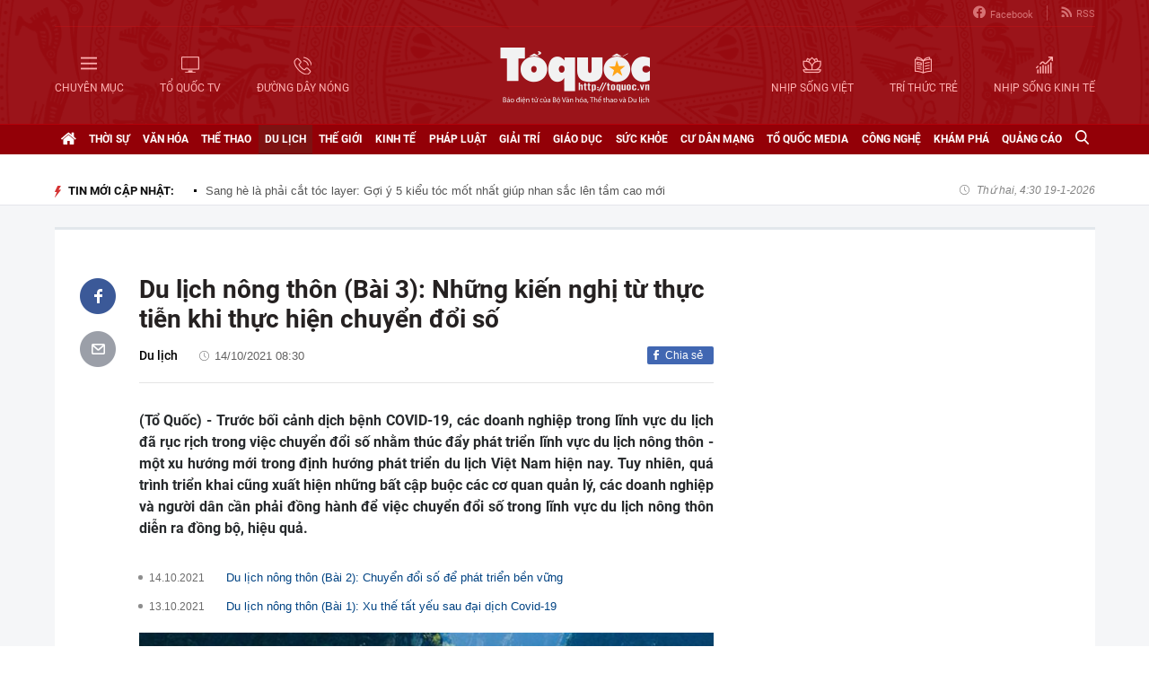

--- FILE ---
content_type: text/html; charset=utf-8
request_url: https://toquoc.vn/du-lich-nong-thon-bai-3-nhung-kien-nghi-tu-thuc-tien-khi-thuc-hien-chuyen-doi-so-20211013165944285.htm
body_size: 17764
content:

<!DOCTYPE html>
<html lang="vi" xmlns="http://www.w3.org/1999/xhtml">
<head>
    <meta charset="utf-8" />
    <meta http-equiv="Content-Type" content="text/html; charset=UTF-8" />
    <meta http-equiv="content-language" content="vi" />

    <title>Du lịch nông thôn (Bài 3): Những kiến nghị từ thực tiễn khi thực hiện chuyển đổi số </title>

    
<meta name="google-site-verification" content="F_oep10ZmzFIz8MKH7Lcehku3Qzm6DMdhXFR10IM-KE" />
<meta name="description" content="(Tổ Quốc) - Trước bối cảnh dịch bệnh COVID-19, các doanh nghiệp trong lĩnh vực du lịch đã rục rịch trong việc chuyển đổi số nhằm thúc đẩy phát triển lĩnh vực du lịch nông thôn - một xu hướng mới trong định hướng phát triển du lịch Việt Nam hiện nay. Tuy nhiên, quá trình triển khai cũng xuất hiện những bất cập buộc các cơ quan quản lý, các doanh nghiệp và người dân cần phải đồng hành để việc chuyển đổi số trong lĩnh vực du lịch nông thôn diễn ra đồng bộ, hiệu quả." />
	<meta name="keywords" content="phát triển du lịch,Du lịch Việt Nam,Nông thôn Việt Nam,quảng bá du lịch,sản phẩm du lịch" />
	<meta name="news_keywords" content="phát triển du lịch,Du lịch Việt Nam,Nông thôn Việt Nam,quảng bá du lịch,sản phẩm du lịch" />
	<meta property="og:title" content="Du lịch nông thôn (Bài 3): Những kiến nghị từ thực tiễn khi thực hiện chuyển đổi số " />
	<meta property="og:description" content="(Tổ Quốc) - Trước bối cảnh dịch bệnh COVID-19, các doanh nghiệp trong lĩnh vực du lịch đã rục rịch trong việc chuyển đổi số nhằm thúc đẩy phát triển lĩnh vực du lịch nông thôn - một xu hướng mới trong định hướng phát triển du lịch Việt Nam hiện nay. Tuy nhiên, quá trình triển khai cũng xuất hiện những bất cập buộc các cơ quan quản lý, các doanh nghiệp và người dân cần phải đồng hành để việc chuyển đổi số trong lĩnh vực du lịch nông thôn diễn ra đồng bộ, hiệu quả." />
<meta property="og:type" content="article" />
<meta property="og:url" content="https://toquoc.vn/du-lich-nong-thon-bai-3-nhung-kien-nghi-tu-thuc-tien-khi-thuc-hien-chuyen-doi-so-20211013165944285.htm" />
    <meta property="og:image" content="https://toquoc.mediacdn.vn/zoom/600_315/280518851207290880/2021/10/13/tamcoc-1634119076858447825785-0-0-388-620-crop-16341190818042024366150.jpg" />
    <meta property="og:image:type" content="image/jpg" />
    <meta property="og:image:width" content="600" />
    <meta property="og:image:height" content="315" />
    <meta property="twitter:image" content="https://toquoc.mediacdn.vn/zoom/600_315/280518851207290880/2021/10/13/tamcoc-1634119076858447825785-0-0-388-620-crop-16341190818042024366150.jpg" />
    <meta property="twitter:card" content="summary_large_image" />
    <link rel="canonical" href="https://toquoc.vn/du-lich-nong-thon-bai-3-nhung-kien-nghi-tu-thuc-tien-khi-thuc-hien-chuyen-doi-so-20211013165944285.htm" />

    <meta name="robots" content="index, follow" />
    <meta http-equiv="refresh" content="1800" />
    
    


    <script src="https://statics.lotuscdn.vn/web/v1/embed/w.embedlink.js" async></script>



    <link href="https://static.mediacdn.vn/toquoc/web_css/toquoc.detail.23.03.2021.min.css" rel="stylesheet" />
    <script type="text/javascript">
    var appSettings = {
        domain: "https://toquoc.vn",
        ajaxDomain: "https://eth.cnnd.vn",
        livescoreDomain: "https://toquoc.vn",
        commentDomain: "https://eth.cnnd.vn",
        sharefbApiDomain:"https://sharefb.cnnd.vn",
        videoplayer:"https://vcplayer.mediacdn.vn",
        videoImageDomain:"https://videothumbs.mediacdn.vn",
        imageStorageDomain: "https://toquoc.mediacdn.vn",
        apiUtilities: ""
    };
</script>
<script src="https://adminplayer.sohatv.vn/resource/init-script/playerInitScript.js" type="text/javascript"></script>

    <script src="https://static.mediacdn.vn/toquoc/web_js/toquoc.detail.14.10.2024v1.min.js"></script>
    

    
<meta name="revisit-after" content="1 days" />
<meta name="apple-mobile-web-app-title" content="Toquoc.vn - Báo điện tử của Bộ Văn Hóa Thể Thao &amp; Du Lịch." />
<meta name="application-name" content="Toquoc.vn - Báo điện tử của Bộ Văn Hóa Thể Thao &amp; Du Lịch.">
<meta name="generator" content="toquoc.vn" />

<meta name="author" content="toquoc.vn" />
<meta property="og:locale" content="vi_VN" />
<meta property="og:type" content="article" />
<meta property="og:site_name" content="toquoc.vn" />

<link rel="shortcut icon" href="https://static.mediacdn.vn/toquoc/web_images/favicon.png" />

<link rel="dns-prefetch" href="https://static.mediacdn.vn/">
<link rel="dns-prefetch" href="https://toquoc.mediacdn.vn/">
<link rel="dns-prefetch" href="https://videothumbs.mediacdn.vn/">

<script async type="text/javascript" src="//media1.admicro.vn/core/adm_tracking.js"></script>

<script type="text/javascript">
    var _ADM_Channel = '%2fdu-lich%2fdetail%2f'
</script>

    <!-- Google Tag Manager -->
<script>
    (function (w, d, s, l, i) {
        w[l] = w[l] || []; w[l].push({
            'gtm.start':
                new Date().getTime(), event: 'gtm.js'
        }); var f = d.getElementsByTagName(s)[0],
            j = d.createElement(s), dl = l != 'dataLayer' ? '&l=' + l : ''; j.async = true; j.src =
                'https://www.googletagmanager.com/gtm.js?id=' + i + dl; f.parentNode.insertBefore(j, f);
    })(window, document, 'script', 'dataLayer', 'GTM-NNX655W');</script>
 <!-- End Google Tag Manager -->
 <!-- Global site tag (gtag.js) - Google Analytics -->
<script async src="https://www.googletagmanager.com/gtag/js?id=G-MPZFH3E0QF"></script>
<script>
    window.dataLayer = window.dataLayer || [];
    function gtag() { dataLayer.push(arguments); }
    gtag('js', new Date());

    gtag('config', 'G-MPZFH3E0QF');
</script>

        <!-- tracking Admicro pageviews -->
        <script type="text/javascript">
            (function () {
                var a = document.createElement("script");
                a.type = "text/javascript"; a.async = !0;
                a.src = "//media1.admicro.vn/core/analytics.js";
                var b = document.getElementsByTagName("script")[0];
                b.parentNode.insertBefore(a, b);
                window.admicro_analytics_q = window.admicro_analytics_q || [];
                window.admicro_analytics_q.push({ event: "pageviews", domain: "toquoc.vn", id: 1831 });
            })();
        </script>
        <!-- END tracking Admicro pageviews -->
    

    <script async src="https://static.amcdn.vn/tka/cdn.js" type="text/javascript"></script>
<script>
    var arfAsync = arfAsync || [];
</script>
<script id="arf-core-js" onerror="window.arferrorload=true;" src="//media1.admicro.vn/cms/Arf.min.js" async></script>
</head>
<body>
    <!--ver 07/11/2024 -->
        <!-- Google Tag Manager (noscript) -->
        <noscript>
            <iframe src="https://www.googletagmanager.com/ns.html?id=GTM-NNX655W"
                    height="0" width="0" style="display:none;visibility:hidden"></iframe>
        </noscript>
        <!-- End Google Tag Manager (noscript) -->

    <div id="container" class="all">
        
<style>
    .header .right ul li:last-child { border: none; }
    .bigmenu { top: 140px; }
    .header .header-bot > .item.left, .header .header-bot > .item.right { width: 42%; }
    .header .header-bot .right > a span { white-space: nowrap; }
    .menutop .sup-menu .bigzone a, .menutop .sup-menu .bigzone .sub-menu li a { font-size: 12px }
    /* .iconhd.iconhd-logo { background: url(https://static.mediacdn.vn/toquoc/web_images/tqlogo_tet2024.svg) no-repeat; background-size: contain; width: 230px; height: 83px; } */
    /*.iconhd.iconhd-noel { background: url(https://static.mediacdn.vn/toquoc/web_images/logo_noel.svg) no-repeat; background-size: 100%; width: 230px; height: 85px; }*/
</style>

<div class="header">
    <div class="chiacot relative">
        <ul class="header-top">
            <li><a href="https://www.facebook.com/baotoquocvn" target="_blank" rel="nofollow" title="FACEBOOK"><i class="iconhd iconhd-fb"></i>Facebook</a></li>
            <li><a href="/rss.htm" title="RSS"><i class="iconhd iconhd-rss"></i>RSS</a></li>
        </ul>
        <div class="header-bot">
            <div class="item left">
                <a href="javascript:;" rel="nofollow" title="CHUYÊN MỤC" class="btnchuyenmuc"><i class="iconhd iconhd-menu"></i><span>CHUYÊN MỤC</span></a>
                <a href="/video.htm" title="TỔ QUỐC TV"><i class="iconhd iconhd-tv"></i><span>TỔ QUỐC TV</span></a>
                <a href="javascript:;" rel="nofollow" title="ĐƯỜNG DÂY NÓNG" class="btnduongdaynong"><i class="iconhd iconhd-call"></i><span>ĐƯỜNG DÂY NÓNG</span></a>
            </div>
            <a class="item center" href="/" title="Trang chủ">
                <i class="iconhd iconhd-logo"></i>
            </a>
            <div class="item right">
                <a href="http://nhipsongviet.toquoc.vn" target="_blank" title="NHỊP SỐNG VIỆT"><i class="iconhd iconhd-nsv"></i><span>NHỊP SỐNG VIỆT</span></a>
                <a href="http://ttvn.toquoc.vn" target="_blank" title="TRÍ THỨC TRẺ"><i class="iconhd iconhd-ttt"></i><span>TRÍ THỨC TRẺ</span></a>
                <a href="http://nhipsongkinhte.toquoc.vn" target="_blank" title="NHỊP SỐNG KINH TẾ"><i class="iconhd iconhd-nskt"></i><span>NHỊP SỐNG KINH TẾ</span></a>
            </div>
        </div>
    </div>
</div>

<div class="bigmenu">
    <ul>
        
<li class="biglst">
    <a href="/video.htm" title="Video" class="parent">Video</a>
</li>
<li class="biglst">
    <a href="/thoi-su.htm" title="Thời sự" class="parent">Thời sự</a>
    <div class="listchild">
        <ul>
            <li class="smalllst">
                <a href="/thoi-su/chinh-tri.htm" title="Chính trị" class="child">Chính trị</a>
            </li>
            <li class="smalllst">
                <a href="/thoi-su/nguoi-viet-5-chau.htm" title="Người Việt 5 châu" class="child">Người Việt 5 châu</a>
            </li>
            <li class="smalllst">
                <a href="/thoi-su/binh-luan-su-kien.htm" title="Bình luận sự kiện" class="child">Bình luận sự kiện</a>
            </li>
        </ul>
    </div>
</li>
<li class="biglst">
    <a href="/van-hoa.htm" title="Văn hoá" class="parent">Văn hoá</a>
    <div class="listchild">
        <ul>
            <li class="smalllst">
                <a href="/van-hoa/su-kien-van-hoa.htm" title="Sự kiện văn hóa" class="child">Sự kiện văn hóa</a>
            </li>
            <li class="smalllst">
                <a href="/van-hoa/gia-dinh.htm" title="Gia đình" class="child">Gia đình</a>
            </li>
            <li class="smalllst">
                <a href="/van-hoa/vang-mai-giai-dieu-to-quoc.htm" title="Vang mãi Giai điệu Tổ Quốc" class="child">Vang mãi Giai điệu Tổ Quốc</a>
            </li>
            <li class="smalllst">
                <a href="/van-hoa/van-hoc-sach.htm" title="Văn học - Sách" class="child">Văn học - Sách</a>
            </li>
            <li class="smalllst">
                <a href="/van-hoa/dao-duc-xa-hoi.htm" title="Đạo đức xã hội" class="child">Đạo đức xã hội</a>
            </li>
            <li class="smalllst">
                <a href="/van-hoa/bao-ton-gin-giu-va-phat-huy-ban-sac-dan-toc-ton-giao-viet-nam.htm" title="Bảo tồn, gìn giữ và phát huy Bản sắc Dân tộc, Tôn giáo Việt Nam" class="child">Bảo tồn, gìn giữ và phát huy Bản sắc Dân tộc, Tôn giáo Việt Nam</a>
            </li>
        </ul>
    </div>
</li>
<li class="biglst">
    <a href="/the-thao.htm" title="Thể thao " class="parent">Thể thao </a>
    <div class="listchild">
        <ul>
            <li class="smalllst">
                <a href="/the-thao/hau-truong.htm" title="Hậu trường" class="child">Hậu trường</a>
            </li>
            <li class="smalllst">
                <a href="/the-thao/cac-mon-the-thao.htm" title="Các môn thể thao" class="child">Các môn thể thao</a>
            </li>
            <li class="smalllst">
                <a href="/the-thao/bong-da.htm" title="Bóng đá" class="child">Bóng đá</a>
            </li>
            <li class="smalllst">
                <a href="/the-thao/guong-mat-the-thao.htm" title="Gương mặt thể thao" class="child">Gương mặt thể thao</a>
            </li>
        </ul>
    </div>
</li>
<li class="biglst">
    <a href="/du-lich.htm" title="Du lịch" class="parent">Du lịch</a>
    <div class="listchild">
        <ul>
            <li class="smalllst">
                <a href="/du-lich/cam-nang-du-lich.htm" title="Cẩm nang du lịch" class="child">Cẩm nang du lịch</a>
            </li>
            <li class="smalllst">
                <a href="/du-lich/diem-den.htm" title="Điểm đến" class="child">Điểm đến</a>
            </li>
            <li class="smalllst">
                <a href="/du-lich/kham-pha.htm" title="Khám phá" class="child">Khám phá</a>
            </li>
            <li class="smalllst">
                <a href="/du-lich/quan-lychinh-sach.htm" title="Quản lý-Chính sách" class="child">Quản lý-Chính sách</a>
            </li>
        </ul>
    </div>
</li>
<li class="biglst">
    <a href="/the-gioi.htm" title="Thế giới" class="parent">Thế giới</a>
    <div class="listchild">
        <ul>
            <li class="smalllst">
                <a href="/the-gioi/su-kien.htm" title="Sự kiện" class="child">Sự kiện</a>
            </li>
            <li class="smalllst">
                <a href="/the-gioi/cua-so-bon-phuong.htm" title="Cửa sổ bốn phương" class="child">Cửa sổ bốn phương</a>
            </li>
            <li class="smalllst">
                <a href="/the-gioi/ho-so-quoc-te.htm" title="Hồ sơ quốc tế" class="child">Hồ sơ quốc tế</a>
            </li>
            <li class="smalllst">
                <a href="/the-gioi/y-kien-binh-luan.htm" title="Ý kiến bình luận" class="child">Ý kiến bình luận</a>
            </li>
        </ul>
    </div>
</li>
<li class="biglst">
    <a href="/kinh-te.htm" title="Kinh tế" class="parent">Kinh tế</a>
    <div class="listchild">
        <ul>
            <li class="smalllst">
                <a href="/kinh-te/chuyen-kinh-doanh.htm" title="Chuyện kinh doanh" class="child">Chuyện kinh doanh</a>
            </li>
            <li class="smalllst">
                <a href="/kinh-te/tai-chinh-thi-truong.htm" title="Tài chính - Ngân hàng" class="child">Tài chính - Ngân hàng</a>
            </li>
            <li class="smalllst">
                <a href="/kinh-te/thi-truong.htm" title="Thị trường" class="child">Thị trường</a>
            </li>
            <li class="smalllst">
                <a href="/kinh-te/bat-dong-san.htm" title="Bất động sản" class="child">Bất động sản</a>
            </li>
            <li class="smalllst"><a href="/kinh-te/xe-co.htm" title="Xe cộ" class="child">Xe cộ</a></li>
            <li class="smalllst"><a href="/kinh-te/the-gioi-doanh-nhan.htm" title="Thế giới doanh nhân" class="child">Thế giới doanh nhân</a></li>
        </ul>
    </div>
</li>
<li class="biglst">
    <a href="/phap-luat.htm" title="Pháp luật" class="parent">Pháp luật</a>
    <div class="listchild">
        <ul>
            <li class="smalllst">
                <a href="/phap-luat/an-ninh-trat-tu.htm" title="An ninh trật tự" class="child">An ninh trật tự</a>
            </li>
            <li class="smalllst">
                <a href="/phap-luat/phap-luat-doi-song.htm" title="Pháp luật - Đời sống" class="child">Pháp luật - Đời sống</a>
            </li>
            <li class="smalllst">
                <a href="/phong-chong-ma-tuy-t141.htm" title="Phòng chống ma túy" class="child">Phòng chống ma túy</a>
            </li>
            <li class="smalllst">
                <a href="/phong-va-chong-vi-pham-phap-luat-trong-hoat-dong-vhttdl-t144.htm" title="Phòng và chống vi phạm pháp luật trong hoạt động VHTTDL" class="child">Phòng và chống vi phạm pháp luật trong hoạt động VHTTDL</a>
            </li>
            <li class="smalllst">
                <a href="/phap-luat/giam-thieu-tinh-trang-tao-hon-va-hon-nhan-can-huyet-vung-dong-bao-dttsmn.htm" title="Giảm thiểu tình trạng tảo hôn và hôn nhân cận huyết vùng đồng bào DTTS&MN" class="child">Giảm thiểu tình trạng tảo hôn và hôn nhân cận huyết vùng đồng bào DTTS&MN</a>
            </li>
            <li class="smalllst">
                <a href="/phap-luat/truyen-thong-chinh-sach.htm" title="TRUYỀN THÔNG CHÍNH SÁCH" class="child">TRUYỀN THÔNG CHÍNH SÁCH</a>
            </li>
        </ul>
    </div>
</li>
<li class="biglst">
    <a href="/giai-tri.htm" title="Giải trí" class="parent">Giải trí</a>
    <div class="listchild">
        <ul>
            <li class="smalllst">
                <a href="/giai-tri/am-nhac.htm" title="Âm nhạc" class="child">Âm nhạc</a>
            </li>
            <li class="smalllst">
                <a href="/giai-tri/thoi-trang.htm" title="Thời trang" class="child">Thời trang</a>
            </li>
            <li class="smalllst">
                <a href="/giai-tri/phim.htm" title="Phim" class="child">Phim</a>
            </li>
            <li class="smalllst">
                <a href="/giai-tri/hau-truong.htm" title="Hậu trường" class="child">Hậu trường</a>
            </li>
        </ul>
    </div>
</li>
<li class="biglst">
    <a href="/giao-duc.htm" title="Giáo dục" class="parent">Giáo dục</a>
    <div class="listchild">
        <ul>
            <li class="smalllst">
                <a href="/giao-duc/thoi-su-giao-duc.htm" title="Thời sự giáo dục" class="child">Thời sự giáo dục</a>
            </li>
            <li class="smalllst">
                <a href="/giao-duc/tuyen-sinh.htm" title="Tuyển sinh" class="child">Tuyển sinh</a>
            </li>
            <li class="smalllst">
                <a href="/giao-duc/viec-lam.htm" title="Việc làm" class="child">Việc làm</a>
            </li>
        </ul>
    </div>
</li>
<li class="biglst">
    <a href="/suc-khoe.htm" title="Sức khỏe" class="parent">Sức khỏe</a>
    <div class="listchild">
        <ul>
            <li class="smalllst">
                <a href="/suc-khoe/thoi-su-y-te.htm" title="Thời sự y tế" class="child">Thời sự y tế</a>
            </li>
            <li class="smalllst">
                <a href="/suc-khoe/khoe-dep.htm" title="Khỏe- Đẹp" class="child">Khỏe- Đẹp</a>
            </li>
            <li class="smalllst">
                <a href="/suc-khoe/benh-cay-con.htm" title="Bệnh Cây- Con" class="child">Bệnh Cây- Con</a>
            </li>
            <li class="smalllst">
                <a href="/suc-khoe/phong-mach.htm" title="Phòng mạch" class="child">Phòng mạch</a>
            </li>
        </ul>
    </div>
</li>
<li class="biglst">
    <a href="/cu-dan-mang.htm" title="Cư dân mạng" class="parent">Cư dân mạng</a>
</li>
<li class="biglst">
    <a href="/to-quoc-media.htm" title="Tổ Quốc Media " class="parent">Tổ Quốc Media </a>
    <div class="listchild">
        <ul>
            <li class="smalllst">
                <a href="/to-quoc-media/infographic.htm" title="Infographic" class="child">Infographic</a>
            </li>
            <li class="smalllst">
                <a href="/to-quoc-media/ban-tin-phat-thanh.htm" title="Bản tin phát thanh" class="child">Bản tin phát thanh</a>
            </li>
            <li class="smalllst">
                <a href="/to-quoc-media/phong-su-anh.htm" title="Phóng sự Ảnh" class="child">Phóng sự Ảnh</a>
            </li>
            <li class="smalllst">
                <a href="/to-quoc-media/clip-hot.htm" title="Clip hot" class="child">Clip hot</a>
            </li>
        </ul>
    </div>
</li>
<li class="biglst">
    <a href="/cong-nghe.htm" title="Công nghệ" class="parent">Công nghệ</a>
    <div class="listchild">
        <ul>
            <li class="smalllst">
                <a href="/cong-nghe/nhip-song-so.htm" title="Nhịp sống số" class="child">Nhịp sống số</a>
            </li>
            <li class="smalllst">
                <a href="/cong-nghe/khoa-hoc.htm" title="Khoa học" class="child">Khoa học</a>
            </li>
        </ul>
    </div>
</li>
<li class="biglst">
    <a href="/kham-pha.htm" title="Khám phá" class="parent">Khám phá</a>
    <div class="listchild">
        <ul>
            <li class="smalllst">
                <a href="/kham-pha/con-nguoi.htm" title="Con người" class="child">Con người</a>
            </li>
            <li class="smalllst">
                <a href="/kham-pha/thien-nhien.htm" title="Thiên nhiên" class="child">Thiên nhiên</a>
            </li>
        </ul>
    </div>
</li>
<li class="biglst">
    <a href="/quang-cao.htm" title="Quảng cáo" class="parent">Quảng cáo</a>
</li>



    </ul>
</div>

<div class="relative">
    <div class="duongdaynong">
        <ul>
            <li>
                <p class="name">Đường dây nóng</p>
                <p class="info">0901.22.33.66 - toasoan@toquoc.gov.vn</p>
            </li>
            <li>
                <p class="name">Liên hệ quảng cáo</p>
                <p class="info">091.358.6788</p>
            </li>
        </ul>
    </div>
</div>


        <div class="clearfix"></div>

        <div class="menutop">
    <div class="w1159 relative">
        <ul class="sup-menu">
            <li zoneurl="/" class="home active bigzone">
                <a href="/" title="Trang chủ"><i class="fa fa-home"></i></a>
            </li>
            <li zoneurl="thoi-su" class="bigzone">
                <a href="/thoi-su.htm" title="Thời sự">Thời sự</a>
                <ul class="sub-menu">
                    <li><a href="/thoi-su/chinh-tri.htm" title="Chính trị">Chính trị</a></li>
                    <li><a href="/thoi-su/nguoi-viet-5-chau.htm" title="Người Việt 5 châu">Người Việt 5 châu</a></li>
                    <li><a href="/thoi-su/binh-luan-su-kien.htm" title="Bình luận sự kiện">Bình luận sự kiện</a></li>
                </ul>
            </li>
            <li zoneurl="van-hoa" class="bigzone">
                <a href="/van-hoa.htm" title="Văn hóa">Văn hóa</a>
                <ul class="sub-menu">
                    <li><a href="/van-hoa/su-kien-van-hoa.htm" title="Sự kiện văn hóa">Sự kiện văn hóa</a></li>
                    <li><a href="/van-hoa/gia-dinh.htm" title="Gia đình">Gia đình</a></li>
                    <li><a href="/van-hoa/vang-mai-giai-dieu-to-quoc.htm" title="Vang mãi Giai điệu Tổ Quốc">Vang mãi Giai điệu Tổ Quốc</a></li>
                    <li><a href="/van-hoa/van-hoc-sach.htm" title="Văn học - Sách">Văn học - Sách</a></li>
                    <li><a href="/van-hoa/dao-duc-xa-hoi.htm" title="Đạo đức xã hội">Đạo đức xã hội</a></li>
                    <li><a href="/van-hoa/bao-ton-gin-giu-va-phat-huy-ban-sac-dan-toc-ton-giao-viet-nam.htm" title="Bảo tồn, gìn giữ và phát huy Bản sắc Dân tộc, Tôn giáo Việt Nam">Bảo tồn, gìn giữ và phát huy Bản sắc Dân tộc, Tôn giáo Việt Nam</a></li>
                    <li><a href="/van-hoa/tuyen-truyen-thong-tin-doi-ngoai-vung-dong-bao-dan-toc-thieu-so-va-mien-nui.htm" title="Tuyên truyền, thông tin đối ngoại vùng đồng bào dân tộc thiểu số và miền núi">Tuyên truyền, thông tin đối ngoại vùng đồng bào dân tộc thiểu số và miền núi</a></li>
                    <li><a href="/van-hoa/78-nam-ngay-truyen-thong-nganh-van-hoa.htm" title="78 năm Ngày truyền thống Ngành Văn hóa">78 năm Ngày truyền thống Ngành Văn hóa</a></li>
                    <li><a href="/van-hoa/quang-ba-van-hoa-truyen-thong-cac-dan-toc-thieu-so.htm" title="Quảng bá văn hóa truyền thống các dân tộc thiểu số">Quảng bá văn hóa truyền thống các dân tộc thiểu số</a></li>
                </ul>
            </li>
            <li zoneurl="the-thao" class="bigzone">
                <a href="/the-thao.htm" title="Thể thao">Thể thao</a>
                <ul class="sub-menu">
                    <li><a href="/the-thao/hau-truong.htm" title="Hậu trường">Hậu trường</a></li>
                    <li><a href="/the-thao/cac-mon-the-thao.htm" title="Các môn thể thao">Các môn thể thao</a></li>
                    <li><a href="/the-thao/bong-da.htm" title="Bóng đá">Bóng đá</a></li>
                    <li><a href="/the-thao/guong-mat-the-thao.htm" title="Gương mặt thể thao">Gương mặt thể thao</a></li>
                    <li><a href="/the-thao/sea-games-31.htm" title="Sea Games 31">Sea Games 31</a></li>
                </ul>
            </li>
            <li zoneurl="du-lich" class="bigzone">
                <a href="/du-lich.htm" title="Du lịch">Du lịch</a>
                <ul class="sub-menu">
                    <li><a href="/du-lich/cam-nang-du-lich.htm" title="Cẩm nang du lịch">Cẩm nang du lịch</a></li>
                    <li><a href="/du-lich/diem-den.htm" title="Điểm đến">Điểm đến</a></li>
                    <li><a href="/du-lich/kham-pha.htm" title="Khám phá">Khám phá</a></li>
                    <li><a href="/du-lich/quan-lychinh-sach.htm" title="Quản lý-Chính sách">Quản lý-Chính sách</a></li>
                </ul>
            </li>
            <li zoneurl="the-gioi" class="bigzone">
                <a href="/the-gioi.htm" title="Thế giới">Thế giới</a>
                <ul class="sub-menu">
                    <li><a href="/the-gioi/su-kien.htm" title="Sự kiện">Sự kiện</a></li>
                    <li><a href="/the-gioi/cua-so-bon-phuong.htm" title="Cửa sổ bốn phương">Cửa sổ bốn phương</a></li>
                    <li><a href="/the-gioi/ho-so-quoc-te.htm" title="Hồ sơ quốc tế">Hồ sơ quốc tế</a></li>
                    <li><a href="/the-gioi/y-kien-binh-luan.htm" title="Ý kiến bình luận">Ý kiến bình luận</a></li>
                </ul>
            </li>
            <li zoneurl="kinh-te" class="bigzone">
                <a href="/kinh-te.htm" title="Kinh tế">Kinh tế</a>
                <ul class="sub-menu">
                    <li><a href="/kinh-te/chuyen-kinh-doanh.htm" title="Chuyện kinh doanh">Chuyện kinh doanh</a></li>
                    <li><a href="/kinh-te/tai-chinh-thi-truong.htm" title="Tài chính - Ngân hàng">Tài chính - Ngân hàng</a></li>
                    <li><a href="/kinh-te/thi-truong.htm" title="Thị trường">Thị trường</a></li>
                    <li><a href="/kinh-te/bat-dong-san.htm" title="Bất động sản">Bất động sản</a></li>
                    <li><a href="/kinh-te/xe-co.htm" title="Xe cộ">Xe cộ</a></li>
                    <li><a href="/kinh-te/the-gioi-doanh-nhan.htm" title="Thế giới doanh nhân">Thế giới doanh nhân</a></li>
                    <li><a href="/kinh-te/tai-chinh-so.htm" title="Tài chính số">Tài chính số</a></li>
                </ul>
            </li>
            <li zoneurl="phap-luat" class="bigzone">
                <a href="/phap-luat.htm" title="Pháp luật">Pháp luật</a>
                <ul class="sub-menu">
                    <li><a href="/phap-luat/an-ninh-trat-tu.htm" title="An ninh trật tự">An ninh trật tự</a></li>
                    <li><a href="/phap-luat/phap-luat-doi-song.htm" title="Pháp luật - Đời sống">Pháp luật - Đời sống</a></li>
                    <li><a href="/phong-chong-ma-tuy-t141.htm" title="Phòng chống ma túy">Phòng chống ma túy</a></li>
                    <li>
                        <a href="/phong-va-chong-vi-pham-phap-luat-trong-hoat-dong-vhttdl-t144.htm" title="Phòng và chống vi phạm pháp luật trong hoạt động VHTTDL" class="child">Phòng và chống vi phạm pháp luật trong hoạt động VHTTDL</a>
                    </li>
                    <li>
                        <a href="/phap-luat/giam-thieu-tinh-trang-tao-hon-va-hon-nhan-can-huyet-vung-dong-bao-dttsmn.htm" title="Giảm thiểu tình trạng tảo hôn và hôn nhân cận huyết vùng đồng bào DTTS&MN" class="child">Giảm thiểu tình trạng tảo hôn và hôn nhân cận huyết vùng đồng bào DTTS&MN</a>
                    </li>
                    <li>
                        <a href="/phap-luat/truyen-thong-chinh-sach.htm" title="TRUYỀN THÔNG CHÍNH SÁCH" class="child">TRUYỀN THÔNG CHÍNH SÁCH</a>
                    </li>
                </ul>
            </li>
            <li zoneurl="giai-tri" class="bigzone">
                <a href="/giai-tri.htm" title="Giải trí">Giải trí</a>
                <ul class="sub-menu">
                    <li><a href="/giai-tri/am-nhac.htm" title="Âm nhạc">Âm nhạc</a></li>
                    <li><a href="/giai-tri/thoi-trang.htm" title="Thời trang">Thời trang</a></li>
                    <li><a href="/giai-tri/phim.htm" title="Phim">Phim</a></li>
                    <li><a href="/giai-tri/hau-truong.htm" title="Hậu trường">Hậu trường</a></li>
                </ul>
            </li>
            <li zoneurl="giao-duc" class="bigzone">
                <a href="/giao-duc.htm" title="Giáo dục">Giáo dục</a>
                <ul class="sub-menu">
                    <li><a href="/giao-duc/thoi-su-giao-duc.htm" title="Thời sự giáo dục">Thời sự giáo dục</a></li>
                    <li><a href="/giao-duc/tuyen-sinh.htm" title="Tuyển sinh">Tuyển sinh</a></li>
                    <li><a href="/giao-duc/viec-lam.htm" title="Việc làm">Việc làm</a></li>
                </ul>
            </li>
            <li zoneurl="suc-khoe" class="bigzone">
                <a href="/suc-khoe.htm" title="Sức khỏe">Sức khỏe</a>
                <ul class="sub-menu">
                    <li><a href="/suc-khoe/thoi-su-y-te.htm" title="Thời sự y tế">Thời sự y tế</a></li>
                    <li><a href="/suc-khoe/khoe-dep.htm" title="Khỏe- Đẹp">Khỏe- Đẹp</a></li>
                    <li><a href="/suc-khoe/benh-cay-con.htm" title="Bệnh Cây- Con">Bệnh Cây- Con</a></li>
                    <li><a href="/suc-khoe/phong-mach.htm" title="Phòng mạch">Phòng mạch</a></li>
                </ul>
            </li>
            <li zoneurl="cu-dan-mang" class="bigzone">
                <a href="/cu-dan-mang.htm" title="Cư dân mạng">Cư dân mạng</a>
            </li>
            <li zoneurl="to-quoc-media" class="bigzone">
                <a href="/to-quoc-media.htm" title="Tổ Quốc Media">Tổ Quốc Media</a>
                <ul class="sub-menu">
                    <li><a href="/to-quoc-media/infographic.htm" title="Infographic">Infographic</a></li>
                    <li><a href="/to-quoc-media/ban-tin-phat-thanh.htm" title="Bản tin phát thanh">Bản tin phát thanh</a></li>
                    <li><a href="/to-quoc-media/phong-su-anh.htm" title="Phóng sự Ảnh">Phóng sự Ảnh</a></li>
                    <li><a href="/to-quoc-media/clip-hot.htm" title="Clip Hot">Clip Hot</a></li>
                </ul>
            </li>
            <li zoneurl="cong-nghe" class="bigzone">
                <a href="/cong-nghe.htm" title="Công nghệ">Công nghệ</a>
                <ul class="sub-menu">
                    <li class="smalllst">
                        <a href="/cong-nghe/nhip-song-so.htm" title="Nhịp sống số">Nhịp sống số</a>
                    </li>
                    <li class="smalllst">
                        <a href="/cong-nghe/khoa-hoc.htm" title="Khoa học">Khoa học</a>
                    </li>
                </ul>
            </li>
            <li zoneurl="kham-pha" class="bigzone">
                <a href="/kham-pha.htm" title="Khám phá" class="parent">Khám phá</a>
                <ul class="sub-menu">
                    <li class="smalllst">
                        <a href="/kham-pha/con-nguoi.htm" title="Con người">Con người</a>
                    </li>
                    <li class="smalllst">
                        <a href="/kham-pha/thien-nhien.htm" title="Thiên nhiên">Thiên nhiên</a>
                    </li>
                </ul>
            </li>
            <li zoneurl="quang-cao" class="bigzone">
                <a href="/quang-cao.htm" title="Quảng cáo">Quảng cáo</a>
            </li>
            <li class="bigzone">
                <input type="text" placeholder="Nhập từ khóa tìm kiếm" style="display:none" class="txtSearch">
                <a href="javascript:;" rel="nofollow" title="Tìm kiếm" class="btnSearch"><i class="fa fa-search"></i></a>
            </li>
        </ul>
    </div>
</div>

        <div class="topadv">
            <div class="w1159">
                    <zone id="jmvq998g"></zone>
    <script>
        arfAsync.push("jmvq998g");
    </script>

            </div>
        </div>

        
    <div class="clearfix"></div>
    <div class="banner">
        <div class="w1159">
            <h3 class="titlebox fl"><i class="fa fa-lighting"></i>TIN MỚI CẬP NHẬT:</h3>
            <div class="swiper-container" id="SlideTinMoi">
                <ul class="swiper-wrapper">
                        <li class="swiper-slide">
                            <a href="/sang-he-la-phai-cat-toc-layer-goi-y-5-kieu-toc-mot-nhat-giup-nhan-sac-len-tam-cao-moi-2025033118524527.htm" title="Sang hè là phải cắt tóc layer: Gợi ý 5 kiểu tóc mốt nhất giúp nhan sắc lên tầm cao mới">Sang hè là phải cắt tóc layer: Gợi ý 5 kiểu tóc mốt nhất giúp nhan sắc lên tầm cao mới</a>
                        </li>
                        <li class="swiper-slide">
                            <a href="/tieu-chi-chon-son-va-top-5-mau-sac-phu-hop-voi-phong-ngu-em-be-20250331153203461.htm" title="Tiêu chí chọn sơn và top 5 màu sắc phù hợp với phòng ngủ em bé">Tiêu chí chọn sơn và top 5 màu sắc phù hợp với phòng ngủ em bé</a>
                        </li>
                        <li class="swiper-slide">
                            <a href="/de-lam-mon-trung-hap-ngon-hon-nha-hang-ngoai-ty-le-nuoc-va-trung-con-mot-thao-tac-nho-nua-khong-the-bo-qua-20250331212244957.htm" title="Để làm món trứng hấp ngon hơn nhà hàng ngoài tỷ lệ nước và trứng, còn một thao tác nhỏ nữa không thể bỏ qua ">Để làm món trứng hấp ngon hơn nhà hàng ngoài tỷ lệ nước và trứng, còn một thao tác nhỏ nữa không thể bỏ qua </a>
                        </li>
                        <li class="swiper-slide">
                            <a href="/giai-ma-thuoc-ho-bo-phe-duoc-98-nguoi-dung-hai-long-va-tin-tuong-lua-chon-20250331160652287.htm" title="Giải mã thuốc ho bổ phế được 98% người dùng hài lòng và tin tưởng lựa chọn">Giải mã thuốc ho bổ phế được 98% người dùng hài lòng và tin tưởng lựa chọn</a>
                        </li>
                        <li class="swiper-slide">
                            <a href="/nha-50m2-ma-ngo-70m2-bi-quyet-don-gian-den-khong-ngo-20250331151237511.htm" title="Nhà 50m2 mà ngỡ 70m2: Bí quyết đơn giản đến không ngờ!">Nhà 50m2 mà ngỡ 70m2: Bí quyết đơn giản đến không ngờ!</a>
                        </li>
                </ul>
            </div>
            <div class="fr">
                <i class="fa fa-clock"></i><span class="datetime"></span>
            </div>
        </div>
    </div>


        

<input type="hidden" value="du-lich" class="zoneUrl" />
<input type="hidden" value="du-lich" class="parentUrl" />
<input type="hidden" name="hdTitle" id="hdTitle" value="Du l&#x1ECB;ch n&#xF4;ng th&#xF4;n (B&#xE0;i 3): Nh&#x1EEF;ng ki&#x1EBF;n ngh&#x1ECB; t&#x1EEB; th&#x1EF1;c ti&#x1EC5;n khi th&#x1EF1;c hi&#x1EC7;n chuy&#x1EC3;n &#x111;&#x1ED5;i s&#x1ED1; " />
<input type="hidden" name="hdSapo" id="hdSapo" value="(T&#x1ED5; Qu&#x1ED1;c) - Tr&#x1B0;&#x1EDB;c b&#x1ED1;i c&#x1EA3;nh d&#x1ECB;ch b&#x1EC7;nh COVID-19, c&#xE1;c doanh nghi&#x1EC7;p trong l&#x129;nh v&#x1EF1;c du l&#x1ECB;ch &#x111;&#xE3; r&#x1EE5;c r&#x1ECB;ch trong vi&#x1EC7;c chuy&#x1EC3;n &#x111;&#x1ED5;i s&#x1ED1; nh&#x1EB1;m th&#xFA;c &#x111;&#x1EA9;y ph&#xE1;t tri&#x1EC3;n l&#x129;nh v&#x1EF1;c du l&#x1ECB;ch n&#xF4;ng th&#xF4;n - m&#x1ED9;t xu h&#x1B0;&#x1EDB;ng m&#x1EDB;i trong &#x111;&#x1ECB;nh h&#x1B0;&#x1EDB;ng ph&#xE1;t tri&#x1EC3;n du l&#x1ECB;ch Vi&#x1EC7;t Nam hi&#x1EC7;n nay. Tuy nhi&#xEA;n, qu&#xE1; tr&#xEC;nh tri&#x1EC3;n khai c&#x169;ng xu&#x1EA5;t hi&#x1EC7;n nh&#x1EEF;ng b&#x1EA5;t c&#x1EAD;p bu&#x1ED9;c c&#xE1;c c&#x1A1; quan qu&#x1EA3;n l&#xFD;, c&#xE1;c doanh nghi&#x1EC7;p v&#xE0; ng&#x1B0;&#x1EDD;i d&#xE2;n c&#x1EA7;n ph&#x1EA3;i &#x111;&#x1ED3;ng h&#xE0;nh &#x111;&#x1EC3; vi&#x1EC7;c chuy&#x1EC3;n &#x111;&#x1ED5;i s&#x1ED1; trong l&#x129;nh v&#x1EF1;c du l&#x1ECB;ch n&#xF4;ng th&#xF4;n di&#x1EC5;n ra &#x111;&#x1ED3;ng b&#x1ED9;, hi&#x1EC7;u qu&#x1EA3;." />
<input type="hidden" name="hidLastModifiedDate" id="hidLastModifiedDate" value="14/10/2021 08:59:32" />
<div class="detailpage w1159">
    <div class="qleft w773 fl" style="margin: 0">
        
    <style>
        .kbwscwl-relatedbox.type1{width:100%;}
    </style>
    <div class="detailcontent" id="ctprint">
            <div class="social w66 fl">
                <ul>
                    <li>
                        <a href="javascript:;" onclick="fbClient.shareClick('https://toquoc.vn/du-lich-nong-thon-bai-3-nhung-kien-nghi-tu-thuc-tien-khi-thuc-hien-chuyen-doi-so-20211013165944285.htm');" class="sprite icon-fb"></a>
                    </li>
                    <li>
                        <a href="javascript:location.href='mailto:?SUBJECT='+document.title+'&BODY='+escape(location.href);" rel="nofollow" class="sprite icon-mail"></a>
                    </li>
                    <li>
                        <a href="javascript:;" rel="nofollow" onclick="speech.start();" title="Đọc bài" class="tts icon-speaker loading" style="display: none;"></a>
                    </li>
                    <li>
                        <a href="javascript:;" rel="nofollow" onclick="speech.pause();" title="Tạm dừng" class="tts icon-pause hidden"></a>
                    </li>
                    <li>
                        <a href="javascript:;" rel="nofollow" onclick="speech.resume();" title="Tiếp tục" class="tts icon-resume hidden"></a>
                    </li>
                    <li>
                        <a href="javascript:;" rel="nofollow" onclick="speech.stop();" title="Dừng đọc" class="tts icon-stop hidden"></a>
                    </li>
                </ul>
            </div>
            <div class="w640 fr">
                <h1 class="entry-title" data-role="title">Du lịch nông thôn (Bài 3): Những kiến nghị từ thực tiễn khi thực hiện chuyển đổi số </h1>
                <div class="infonews" data-role="publishdate">
                    <a href="/du-lich.htm" title="Du l&#x1ECB;ch" class="cat">Du l&#x1ECB;ch</a>

                    <span class="publishdate">14/10/2021 08:30</span>

                </div>
                <div class="hsl-audio loading">
                    <div class="loadanimate">
                        <span class="line"></span>
                        <span class="line"></span>
                        <span class="line"></span>
                    </div>
                    <div class="audio-icon">
                        <span class="speaker -on"></span>
                    </div>
                    <div class="audio-contain">
                        <audio controls id="myAudioElement"></audio>
                    </div>
                </div>
                <div class="like-share-mail fr">
                    <div class="fb-like hidden" data-href="https://toquoc.vn/du-lich-nong-thon-bai-3-nhung-kien-nghi-tu-thuc-tien-khi-thuc-hien-chuyen-doi-so-20211013165944285.htm" data-layout="button_count" data-action="like" data-size="small" data-show-faces="false" data-share="false"></div>
                    <a onclick="fbClient.shareClick('https://toquoc.vn/du-lich-nong-thon-bai-3-nhung-kien-nghi-tu-thuc-tien-khi-thuc-hien-chuyen-doi-so-20211013165944285.htm');" href="javascript:;" class="kbwcs-fb" rel="nofollow">Chia sẻ <span class="kbwcs-number fr item-fb1" rel="https://toquoc.vn/du-lich-nong-thon-bai-3-nhung-kien-nghi-tu-thuc-tien-khi-thuc-hien-chuyen-doi-so-20211013165944285.htm"></span></a>
                </div>

                <div class="clearfix"></div>

                <div class="entry-content">
                    <div class="entry-body">
                        <h2 class="sapo" data-role="sapo">
                            (T&#x1ED5; Qu&#x1ED1;c) - Tr&#x1B0;&#x1EDB;c b&#x1ED1;i c&#x1EA3;nh d&#x1ECB;ch b&#x1EC7;nh COVID-19, c&#xE1;c doanh nghi&#x1EC7;p trong l&#x129;nh v&#x1EF1;c du l&#x1ECB;ch &#x111;&#xE3; r&#x1EE5;c r&#x1ECB;ch trong vi&#x1EC7;c chuy&#x1EC3;n &#x111;&#x1ED5;i s&#x1ED1; nh&#x1EB1;m th&#xFA;c &#x111;&#x1EA9;y ph&#xE1;t tri&#x1EC3;n l&#x129;nh v&#x1EF1;c du l&#x1ECB;ch n&#xF4;ng th&#xF4;n - m&#x1ED9;t xu h&#x1B0;&#x1EDB;ng m&#x1EDB;i trong &#x111;&#x1ECB;nh h&#x1B0;&#x1EDB;ng ph&#xE1;t tri&#x1EC3;n du l&#x1ECB;ch Vi&#x1EC7;t Nam hi&#x1EC7;n nay. Tuy nhi&#xEA;n, qu&#xE1; tr&#xEC;nh tri&#x1EC3;n khai c&#x169;ng xu&#x1EA5;t hi&#x1EC7;n nh&#x1EEF;ng b&#x1EA5;t c&#x1EAD;p bu&#x1ED9;c c&#xE1;c c&#x1A1; quan qu&#x1EA3;n l&#xFD;, c&#xE1;c doanh nghi&#x1EC7;p v&#xE0; ng&#x1B0;&#x1EDD;i d&#xE2;n c&#x1EA7;n ph&#x1EA3;i &#x111;&#x1ED3;ng h&#xE0;nh &#x111;&#x1EC3; vi&#x1EC7;c chuy&#x1EC3;n &#x111;&#x1ED5;i s&#x1ED1; trong l&#x129;nh v&#x1EF1;c du l&#x1ECB;ch n&#xF4;ng th&#xF4;n di&#x1EC5;n ra &#x111;&#x1ED3;ng b&#x1ED9;, hi&#x1EC7;u qu&#x1EA3;.
                        </h2>

                            <div class="relation">
                                <ul>
                                            <li>
                                                <span class="publishdate">14.10.2021</span>
                                                <a href="/du-lich-nong-thon-bai-2-chuyen-doi-so-de-phat-trien-ben-vung-20211013145800233.htm" title="Du lịch n&#244;ng th&#244;n (B&#224;i 2): Chuyển đổi số để ph&#225;t triển bền vững">Du lịch nông thôn (Bài 2): Chuyển đổi số để phát triển bền vững</a>
                                            </li>
                                            <li>
                                                <span class="publishdate">13.10.2021</span>
                                                <a href="/du-lich-nong-thon-bai-1-xu-the-tat-yeu-sau-dai-dich-covid-19-20211013102309366.htm" title="Du lịch n&#244;ng th&#244;n (B&#224;i 1): Xu thế tất yếu sau đại dịch Covid-19">Du lịch nông thôn (Bài 1): Xu thế tất yếu sau đại dịch Covid-19</a>
                                            </li>
                                </ul>
                            </div>

                        <div class="data-content-body" data-role="content">
                            <figure class="VCSortableInPreviewMode small-img" type="Photo" style=""><div><img src="https://toquoc.mediacdn.vn/280518851207290880/2021/10/13/tamcoc-1634119076858447825785.jpg" id="img_372685209501065216" w="620" h="398" alt="Du lịch nông thôn (Bài 3): Những kiến nghị từ thực tiễn khi thực hiện chuyển đổi số  - Ảnh 1." title="Du lịch nông thôn (Bài 3): Những kiến nghị từ thực tiễn khi thực hiện chuyển đổi số  - Ảnh 1." rel="lightbox" photoid="372685209501065216" data-original="https://toquoc.mediacdn.vn/280518851207290880/2021/10/13/tamcoc-1634119076858447825785.jpg" type="photo" style="max-width:100%;" width="" height=""></div><figcaption class="PhotoCMS_Caption"><p data-placeholder="[Nhập chú thích ảnh]" class="">Hình minh họa: TTXVN</p></figcaption></figure><p><b>Đẩy mạnh phát triển du lịch nông thôn thời kỳ hậu Covid-19 bằng chuyển đổi số</b></p><p>Hội quán cùng nhau làm du lịch tại TP. Sa Đéc (tỉnh Đồng Tháp) được thành lập 3/2019, từ 15 thành viên ban đầu đến nay đã có 27 thành viên, chuyên hoạt động về các lĩnh vực du lịch: điểm đến, homestay, lữ hành… Khách đến du lịch sẽ được nghe hướng dẫn viên giới thiệu về từng loại hoa cảnh của làng hoa Sa Đéc và Hội quán đang hướng tới mục tiêu xây dựng cộng đồng du lịch thông minh.</p><p>Theo ông Trần Thanh Hùng - Chủ nhiệm Hội quán cùng nhau làm du lịch tại TP. Sa Đéc, các thành viên đã sẵn sàng để quay lại hoạt động sau dịch Covid-19, phối hợp với các đối tác để kích cầu du lịch và tập huấn cho nhân viên, hướng dẫn viên về kỹ năng phục vụ trong tình hình mới. Ngoài ra, hội quán đã ứng dụng công nghệ số trong quảng cáo, đưa marketing lên các mạng xã hội lớn như Booking, Traveloka, Airbnb… và ứng dụng công nghệ vào thanh toán, hậu mãi.</p><p>"Trong tương lai, hội quán sẽ kiến nghị các cơ quan chức năng xây dựng bản đồ số về du lịch, tạo các cột wifi miễn phí để giúp du khách tăng khả năng tương tác, quảng bá trên mạng xã hội khi du lịch tại địa phương" - ông Trần Thành Hùng cho biết.</p><p>Ông Lã Quốc Khánh, thành viên HĐQT Công ty Cổ phần Du lịch và Tiếp thị Giao thông Vận tải Việt Nam (Vietravel) cho rằng, thời kì hậu Covid-19, du lịch nông thôn là một trong những sản phẩm cần được triển khai sớm. Để nâng cao sức hấp dẫn của các mô hình du lịch nông thôn, Vietravel đã áp dụng và cung ứng nền tảng công nghệ thông tin phục vụ cho khách hàng.</p><p>Phía công ty cũng tăng cường công nghệ AI để tạo hấp dẫn cho du khách; đồng thời xây dựng hộp chat trí tuệ nhân tạo để thu thập thị hiếu của người du lịch. "Nếu tất cả các doanh nghiệp, địa phương cùng làm, cùng chia sẻ thì khách hàng sẽ là người được hưởng thụ những lợi ích đó", ông Lã Quốc Khánh bày tỏ.</p><p><b>Cần xây dựng nền tảng chung để kết nối tất cả các điểm du lịch nông thôn</b></p><p>Theo ông Nguyễn Trọng Nghĩa – Giám đốc Công ty Saigon Asset, hiện nay mô hình du lịch nông nghiệp – nông thôn Việt Nam đang trên đà phát triển mạnh. Trong các kênh quảng bá du lịch hiện nay, phổ biến có 4 nền tảng gồm: mạng xã hội, website, công nghệ thực tế ảo và các App.</p><p>Ông Nguyễn Trọng Nghĩa cho biết, thực trạng hiện nay các nền tảng quảng bá du lịch nông nghiệp – nông thôn không kết nối được với nhau, không tập trung. </p><p>"Chúng tôi cho rằng cần xây dựng một nền tảng chung, trang thông tin kết nối tất cả điểm lẻ tẻ này, cộng với ứng dụng công nghệ mới là công nghệ thực tế ảo và App thì mới hỗ trợ tốt cho quảng bá các sản phẩm, dịch vụ du lịch", ông Nghĩa nói.</p><p>Cũng theo ông Nghĩa, phía Công ty Saigon Asset tham vọng xây dựng bản đồ quốc gia tập trung hóa tất cả thông tin chuyên trang du lịch nông nghiệp - nông thôn, trong đó phân nhóm từng vùng phát triển. Đầu tiên là chọn tỉnh nào đó để làm mô hình mẫu, sau đó đến vùng địa lý, miền địa lý và cấp quốc gia.</p><p>Ví dụ, với mô hình quảng bá du lịch nông nghiệp – nông thôn của khu vực ĐBSCL là mô hình điển hình. Trong chuyên trang có mục giới thiệu, bản đồ số hóa với các tour, các sản phẩm quà nông sản. Nếu đi vào từng vị trí sẽ có từng điểm du lịch nông nghiệp – nông thôn đã được cơ quan quản lý xét duyệt một cách cẩn thận và cập nhật lên trang.</p><p>Ngoài ra, cần bổ sung thêm một trang thông tin nữa để xúc tiến quảng bá du lịch nông sản. Đó là hội chợ nông sản thực tế ảo được tích hợp trong một văn phòng thật đặt tại các tỉnh. Định kỳ hàng tuần, hàng tháng có một hội chợ thực tế ảo, từ đó chúng ta vừa kết nối được các đơn vị lữ hành, địa phương và người dân để cung ứng sản phẩm, dịch vụ du lịch.</p><p><b>Chuẩn hóa các điểm du lịch trước khi chuyển đổi số</b></p><p>Trong khi đó, bà Trần Phương Linh – Giám đốc Marketng Công ty Du lịch Bến Thành cho biết, 2 năm qua công nghệ số là phương tiện kết nối của các đơn vị lữ hành với đối tác, từ các điểm du lịch đến khách hàng. Dựa vào công nghệ số, phía công ty đã có dữ liệu và công cụ để phân tích nhu cầu, thói quen, hành vi của du khách và tổ chức marketing hiệu quả.</p><p>Tuy nhiên, bà Trần Phương Linh cho rằng, trước khi nghĩ tới việc chuyển đổi số, thì việc chuẩn hóa các điểm du lịch, sản phẩm du lịch là rất cần thiết. Bởi hiện nay, nhiều điểm du lịch nông nghiệp – nông thôn có hạn chế là người người, nhà nhà làm du lịch một cách tự phát. Từ đó dẫn đến sự không đồng đều của các điểm du lịch, cụm du lịch. Và một số điểm du lịch chưa đạt yếu tố về an toàn vệ sinh thực phẩm cũng như bảo vệ môi trường. </p><p>Bên cạnh đó, do cách làm du lịch tự phát nên chưa có sự thống nhất của cơ quan chủ quản, ban, ngành, địa phương, từ đó việc đầu tư kém hiệu quả và chưa đồng bộ.</p><p>Để giải quyết vấn đề này, bà Linh đề xuất, cần có sự chung tay sát cánh giữa các cơ quan chính quyền, các đơn vị liên quan để đưa ra các chính sách, định hướng phát triển du lịch. Ngoài ra, cần đầu tư bài bản hơn để khai thác các giá trị tài nguyên, bản sắc văn hóa và đặc thù của từng địa phương, tạo sự hấp dẫn với du khách. Như vậy, bức tranh du lịch nông thôn – nông nghiệp sẽ sáng hơn./.</p><!--Wed Oct 13 2021 20:23:40 GMT+0700 (Indochina Time) --  -- Wed Oct 13 2021 20:23:40 GMT+0700 (Indochina Time)-->
                        </div>

                        <div class="clearfix"></div>
                        <p data-role="author" class="author fr">B&#x1EA3;o Tr&#xE2;n</p>
                    </div>
                    <div class="clearfix"></div>
                    <div class="like-share-mail bottom">
                        <div class="fb-like hidden" data-href="https://toquoc.vn/du-lich-nong-thon-bai-3-nhung-kien-nghi-tu-thuc-tien-khi-thuc-hien-chuyen-doi-so-20211013165944285.htm" data-layout="button_count" data-action="like" data-size="small" data-show-faces="false" data-share="false"></div>
                        <a onclick="fbClient.shareClick('https://toquoc.vn/du-lich-nong-thon-bai-3-nhung-kien-nghi-tu-thuc-tien-khi-thuc-hien-chuyen-doi-so-20211013165944285.htm');" href="javascript:;" class="kbwcs-fb" rel="nofollow">Chia sẻ <span class="kbwcs-number fr item-fb1" rel="https://toquoc.vn/du-lich-nong-thon-bai-3-nhung-kien-nghi-tu-thuc-tien-khi-thuc-hien-chuyen-doi-so-20211013165944285.htm"></span></a>
                        <a class="btnprint" href="javascript:;" rel="nofollow" onclick="PrintElem(); return false;" style="display:inline-block; margin-left: 5px;">
                            <svg xmlns="http://www.w3.org/2000/svg" version="1.0" width="20px" height="20px" viewBox="0 0 512.000000 512.000000">
                                <g transform="translate(0.000000,512.000000) scale(0.100000,-0.100000)" fill="#000000" stroke="none">
                                    <path d="M1440 3920 l0 -560 -203 0 c-173 0 -212 -3 -258 -19 -91 -31 -137 -59 -199 -121 -62 -62 -90 -108 -121 -199 -18 -51 -19 -99 -19 -898 l0 -843 400 0 400 0 0 -320 0 -320 1120 0 1120 0 0 320 0 320 400 0 400 0 0 843 c0 799 -1 847 -19 898 -31 91 -59 137 -121 199 -62 62 -108 90 -199 121 -46 16 -85 19 -258 19 l-203 0 0 560 0 560 -1120 0 -1120 0 0 -560z m1920 -160 l0 -400 -800 0 -800 0 0 400 0 400 800 0 800 0 0 -400z m664 -730 c49 -11 85 -37 111 -81 19 -33 20 -55 23 -691 l3 -658 -241 0 -240 0 0 320 0 320 -1120 0 -1120 0 0 -320 0 -320 -240 0 -241 0 3 658 c3 636 4 658 23 691 25 42 62 71 106 81 48 11 2885 12 2933 0z m-664 -1590 l0 -480 -800 0 -800 0 0 480 0 480 800 0 800 0 0 -480z" />
                                    <path d="M1192 2860 c-48 -30 -72 -75 -72 -140 0 -100 60 -160 160 -160 100 0 160 60 160 160 0 100 -60 160 -160 160 -37 0 -66 -6 -88 -20z" />
                                </g>
                            </svg>
                        </a>
                    </div>
                    <div class="clearfix"></div>

                        <div class="tags">
                            <h3 class="fl">Từ khóa:</h3>
                            <ul>
                                        <li>
                                            <a href="/phat-trien-du-lich.html" title="ph&#225;t triển du lịch">ph&#xE1;t tri&#x1EC3;n du l&#x1ECB;ch, </a>
                                        </li>
                                        <li>
                                            <a href="/du-lich-viet-nam.html" title="Du lịch Việt Nam">Du l&#x1ECB;ch Vi&#x1EC7;t Nam, </a>
                                        </li>
                                        <li>
                                            <a href="/nong-thon-viet-nam.html" title="N&#244;ng th&#244;n Việt Nam">N&#xF4;ng th&#xF4;n Vi&#x1EC7;t Nam, </a>
                                        </li>
                                        <li>
                                            <a href="/quang-ba-du-lich.html" title="quảng b&#225; du lịch">qu&#x1EA3;ng b&#xE1; du l&#x1ECB;ch, </a>
                                        </li>
                                        <li>
                                            <a href="/san-pham-du-lich.html" title="sản phẩm du lịch">sản phẩm du lịch</a>
                                        </li>
                            </ul>
                        </div>
                    <div class="clearfix"></div>
                    
    <link rel="stylesheet" href="https://static.mediacdn.vn/cnnd.vn/web_css/comment.min.css">
    <style>
        #detail_comment .active { background: transparent; }
        #detail_comment a { color: #222; }
        .detail__comment .list-comment .item .item-content .text-comment { font-family: Arial; }
        .detail__comment .box-comment .box-bottom .btn-submit { color: #fff !important; background: #c51b1e; }
    </style>
    <div id="detail_comment"
         data-sitename="toquoc"
         data-domain-comment="https://eth.cnnd.vn"
         data-news-object-type="1"
         data-news-id="20211013165944285"
         data-news-sapo=""
         data-news-title="[base64]"
         data-news-url="https://toquoc.vn/du-lich-nong-thon-bai-3-nhung-kien-nghi-tu-thuc-tien-khi-thuc-hien-chuyen-doi-so-20211013165944285.htm"
         data-news-zone-id="18"
         data-news-avatar=""
         data-news-distribution-date="">
    </div>
    <input type="hidden" name="hdNewsId" id="hdNewsId" value="20211013165944285" />
    <script type="text/javascript">
        (runinit = window.runinit || []).push(function () {
            loadJsAsync('https://static.mediacdn.vn/common/js/commentv4.min.js', function () {
                comment.init();
            });
        });
    </script>

                </div>
            </div>
    </div>
    <script>
        function PrintElem() {
            window.open('/newsprint-'+'20211013165944285'+'.htm', 'PRINT', 'height=600,width=800');
            return true;
        }
    </script>
    <script type="text/javascript">
        (runinit = window.runinit || []).push(function () {
            $(document).ready(function () {
                if ($(".data-content-body .VCSortableInPreviewMode[type=photo]").length > 0) {
                    $(".data-content-body .VCSortableInPreviewMode[type=photo]").first().before(`<zone id="m07le0vp"></zone>`)
                    arfAsync.push("m07le0vp");
                }
            })
        })
    </script>


            <zone id="jmvqbhm1"></zone>
    <script>
        arfAsync.push("jmvqbhm1");
    </script>

        <div class="clearfix"></div>

        
    <div class="cungchuyenmuc">
        <div class="gach"></div>
        <h3 class="titlebox">Cùng chuyên mục</h3>
        <div id="search-place" class="clearfix">
            <label>Xem theo ngày</label>
            <select class="sDay">
                        <option value="1">1</option>
                        <option value="2">2</option>
                        <option value="3">3</option>
                        <option value="4">4</option>
                        <option value="5">5</option>
                        <option value="6">6</option>
                        <option value="7">7</option>
                        <option value="8">8</option>
                        <option value="9">9</option>
                        <option value="10">10</option>
                        <option value="11">11</option>
                        <option value="12">12</option>
                        <option value="13">13</option>
                        <option value="14">14</option>
                        <option value="15">15</option>
                        <option value="16">16</option>
                        <option value="17">17</option>
                        <option value="18">18</option>
                        <option value="19" selected="selected">19</option>
                        <option value="20">20</option>
                        <option value="21">21</option>
                        <option value="22">22</option>
                        <option value="23">23</option>
                        <option value="24">24</option>
                        <option value="25">25</option>
                        <option value="26">26</option>
                        <option value="27">27</option>
                        <option value="28">28</option>
                        <option value="29">29</option>
                        <option value="30">30</option>
                        <option value="31">31</option>
            </select>
            <select class="sMonth">
                        <option value="1" selected="selected">Tháng 1</option>
                        <option value="2">Tháng 2</option>
                        <option value="3">Tháng 3</option>
                        <option value="4">Tháng 4</option>
                        <option value="5">Tháng 5</option>
                        <option value="6">Tháng 6</option>
                        <option value="7">Tháng 7</option>
                        <option value="8">Tháng 8</option>
                        <option value="9">Tháng 9</option>
                        <option value="10">Tháng 10</option>
                        <option value="11">Tháng 11</option>
                        <option value="12">Tháng 12</option>
            </select>
            <select class="sYear">
                        <option value="2026" selected="selected">2026</option>
                        <option value="2025">2025</option>
                        <option value="2024">2024</option>
                        <option value="2023">2023</option>
                        <option value="2022">2022</option>
            </select>
            <a href="javascript:void(0)" rel="nofollow" class="btn_xem">XEM</a>
        </div>
        <div class="boxnews">
            <ul>
                    <li>
                        <a href="/khai-mac-nam-du-lich-quoc-gia-hue-2025-20250326095618191.htm" class="avatar fl">
                            <img src="https://toquoc.mediacdn.vn/zoom/197_123/280518851207290880/2025/3/26/sequence-01-00-18-43-45-still014-1742957727050784161703-0-17-1080-1745-crop-1742957731764461785739.jpg" alt="Khai mạc Năm Du lịch quốc gia - Huế 2025" class="img197x123" />
                        </a>
                        <h3>
                            <a href="/khai-mac-nam-du-lich-quoc-gia-hue-2025-20250326095618191.htm" title="Khai mạc Năm Du lịch quốc gia - Huế 2025" data-id="20250326095618191" class="title showcm incm" data-newstype="2">
                                Khai mạc Năm Du lịch quốc gia - Huế 2025
                            </a>
                        </h3>
                    </li>
                    <li>
                        <a href="/khai-mac-nam-du-lich-quoc-gia-2025-hue-kinh-do-xua-van-hoi-moi-20250325235537977.htm" class="avatar fl">
                            <img src="https://toquoc.mediacdn.vn/zoom/197_123/280518851207290880/2025/3/25/nam-du-lich-quoc-gia-hue-2025-7-17429201388802146230193-0-0-837-1339-crop-17429211319941441230041.jpg" alt="Khai mạc Năm Du lịch quốc gia 2025: &quot;Huế - Kinh đ&#244; xưa, vận hội mới&quot;" class="img197x123" />
                        </a>
                        <h3>
                            <a href="/khai-mac-nam-du-lich-quoc-gia-2025-hue-kinh-do-xua-van-hoi-moi-20250325235537977.htm" title="Khai mạc Năm Du lịch quốc gia 2025: &quot;Huế - Kinh đ&#244; xưa, vận hội mới&quot;" data-id="20250325235537977" class="title showcm incm" data-newstype="0">
                                Khai mạc Năm Du lịch quốc gia 2025: "Huế - Kinh đô xưa, vận hội mới"
                            </a>
                        </h3>
                    </li>
                    <li>
                        <a href="/toa-dam-thanh-nien-thuc-day-du-lich-ben-vung-kien-tao-tuong-lai-xanh-nang-cao-nhan-thuc-cua-doan-vien-ve-tam-quan-trong-cua-du-lich-xanh-20250325181718027.htm" class="avatar fl">
                            <img src="https://toquoc.mediacdn.vn/zoom/197_123/280518851207290880/2025/3/25/3tuy0275-17429011864871563266441-0-0-1600-2560-crop-17429013702461493114210.jpg" alt="Tọa đ&#224;m Thanh ni&#234;n th&#250;c đẩy du lịch bền vững – Kiến tạo tương lai xanh: N&#226;ng cao nhận thức của đo&#224;n vi&#234;n về tầm quan trọng của du lịch xanh" class="img197x123" />
                        </a>
                        <h3>
                            <a href="/toa-dam-thanh-nien-thuc-day-du-lich-ben-vung-kien-tao-tuong-lai-xanh-nang-cao-nhan-thuc-cua-doan-vien-ve-tam-quan-trong-cua-du-lich-xanh-20250325181718027.htm" title="Tọa đ&#224;m Thanh ni&#234;n th&#250;c đẩy du lịch bền vững – Kiến tạo tương lai xanh: N&#226;ng cao nhận thức của đo&#224;n vi&#234;n về tầm quan trọng của du lịch xanh" data-id="20250325181718027" class="title showcm incm" data-newstype="0">
                                Tọa đàm Thanh niên thúc đẩy du lịch bền vững – Kiến tạo tương lai xanh: Nâng cao nhận thức của đoàn viên về tầm quan trọng của du lịch xanh
                            </a>
                        </h3>
                    </li>
                    <li>
                        <a href="/tong-khach-du-lich-den-ha-noi-quy-i-2025-uoc-dat-hon-7-trieu-luot-20250325143941663.htm" class="avatar fl">
                            <img src="https://toquoc.mediacdn.vn/zoom/197_123/280518851207290880/2025/3/25/vm4-17289675467561093885059-1733305998750-17333059997911344685640-17428881507671272315741-59-0-459-640-crop-17428882861601506549444.jpg" alt="Tổng kh&#225;ch du lịch đến H&#224; Nội qu&#253; I/2025 ước đạt hơn 7 triệu lượt" class="img197x123" />
                        </a>
                        <h3>
                            <a href="/tong-khach-du-lich-den-ha-noi-quy-i-2025-uoc-dat-hon-7-trieu-luot-20250325143941663.htm" title="Tổng kh&#225;ch du lịch đến H&#224; Nội qu&#253; I/2025 ước đạt hơn 7 triệu lượt" data-id="20250325143941663" class="title showcm incm" data-newstype="0">
                                Tổng khách du lịch đến Hà Nội quý I/2025 ước đạt hơn 7 triệu lượt
                            </a>
                        </h3>
                    </li>
                    <li>
                        <a href="/ngay-hoi-moi-truong-bien-da-nang-xanh-bien-trong-lanh-20250325112557483.htm" class="avatar fl">
                            <img src="https://toquoc.mediacdn.vn/zoom/197_123/280518851207290880/2025/3/25/z6440012579625d350ca6565ff2fed156c55940ae4321a-17428764707191233824380-0-254-1441-2560-crop-17428766725012048112780.jpg" alt="Ng&#224;y hội m&#244;i trường biển “Đ&#224; Nẵng xanh – biển trong l&#224;nh”" class="img197x123" />
                        </a>
                        <h3>
                            <a href="/ngay-hoi-moi-truong-bien-da-nang-xanh-bien-trong-lanh-20250325112557483.htm" title="Ng&#224;y hội m&#244;i trường biển “Đ&#224; Nẵng xanh – biển trong l&#224;nh”" data-id="20250325112557483" class="title showcm incm" data-newstype="0">
                                Ngày hội môi trường biển “Đà Nẵng xanh – biển trong lành”
                            </a>
                        </h3>
                    </li>
                    <li>
                        <a href="/da-nang-chia-se-thong-tin-dinh-huong-phuc-vu-thi-truong-khach-du-lich-trung-dong-va-cac-nuoc-cis-20250325104826078.htm" class="avatar fl">
                            <img src="https://toquoc.mediacdn.vn/zoom/197_123/280518851207290880/2025/3/25/2-17428742835111612935923-0-48-1570-2560-crop-17428744476201739625329.jpg" alt="Đ&#224; Nẵng: Chia sẻ th&#244;ng tin định hướng phục vụ thị trường kh&#225;ch du lịch Trung Đ&#244;ng v&#224; c&#225;c nước CIS" class="img197x123" />
                        </a>
                        <h3>
                            <a href="/da-nang-chia-se-thong-tin-dinh-huong-phuc-vu-thi-truong-khach-du-lich-trung-dong-va-cac-nuoc-cis-20250325104826078.htm" title="Đ&#224; Nẵng: Chia sẻ th&#244;ng tin định hướng phục vụ thị trường kh&#225;ch du lịch Trung Đ&#244;ng v&#224; c&#225;c nước CIS" data-id="20250325104826078" class="title showcm incm" data-newstype="0">
                                Đà Nẵng: Chia sẻ thông tin định hướng phục vụ thị trường khách du lịch Trung Đông và các nước CIS
                            </a>
                        </h3>
                    </li>
            </ul>
        </div>
    </div>

    </div>
    <div class="qright w400 fr">
            <zone id="jmvq9u2v"></zone>
    <script>
        arfAsync.push("jmvq9u2v");
    </script>

            <zone id="jmvqdkee"></zone>
    <script>
        arfAsync.push("jmvqdkee");
    </script>

            <zone id="jmvqmc2d"></zone>
    <script>
        arfAsync.push("jmvqmc2d");
    </script>

    </div>

</div>

<div class="clearfix"></div>
<div id="adm_sticky_footer"></div>

<div class="content">
    <div class="w1159">
        <div class="noibat">
            <div class="titletop">NỔI BẬT TRANG CHỦ</div>

            <div class="vungnoibattrangchu">
                <div class="firstpage w751 fl">

                </div>
                <div class="w300 fr">
                        <zone id="jmvqc037"></zone>
    <script>
        arfAsync.push("jmvqc037");
    </script>

                </div>
            </div>
        </div>
    </div>
</div>

<div class="clearfix"></div>
<div id="adm_sticky_footer2"></div>
    <zone id="jmvqasdc"></zone>
    <script>
        arfAsync.push("jmvqasdc");
    </script>


<script type="text/javascript">
    (runinit = window.runinit || []).push(function () {
        fbClient.init();
        fbClient.getLikeShareCount('https://toquoc.vn/du-lich-nong-thon-bai-3-nhung-kien-nghi-tu-thuc-tien-khi-thuc-hien-chuyen-doi-so-20211013165944285.htm', ".kbwcs-number", null, null);
        SharedScript.init();
        SharedScript.ListByDate();

        DetailScript.Init();
        DetailScript.initQuiz('');
        //speech.send();
    });
</script>

        <div class="clearfix"></div>

        <style>
    #backtomobile { background: url('[data-uri]') no-repeat #dc1616; width: 20px; height: 20px; display: none; margin-left: 10px; background-size: 20px; }
    .footer .main-footer { height: auto; }
</style>

<div class="footer">
    <div class="menu">
        <div class="w1159">
            <ul>
                <li><a href="/" title="Trang chủ">Trang chủ</a></li>
                <li><a href="/thoi-su.htm" title="Thời sự">Thời sự</a></li>
                <li><a href="/the-gioi.htm" title="Thế giới">Thế giới</a></li>
                <li><a href="/giai-tri.htm" title="Giải trí">Giải trí</a></li>
                <li><a href="/kinh-te.htm" title="Kinh tế">Kinh tế</a></li>
                <li><a href="/phap-luat.htm" title="Pháp luật">Pháp luật</a></li>
                <li><a href="/van-hoa.htm" title="Văn hóa">Văn hóa</a></li>
                <li><a href="/the-thao.htm" title="Thể thao">Thể thao </a></li>
                <li><a href="/du-lich.htm" title="Du lịch">Du lịch</a></li>
                <li><a href="/suc-khoe.htm" title="Sức khỏe">Sức khỏe</a></li>
                <li><a href="/giao-duc.htm" title="Giáo dục">Giáo dục</a></li>
                <li><a href="/to-quoc-media.htm" title="Tổ Quốc Media">Tổ Quốc Media</a></li>
            </ul>
            <a href="/video.htm" title="Tổ quốc TV" class="tqtv">TỔ QUỐC TV</a>
        </div>
    </div>

    <div class="clearfix"></div>

    <div class="main-footer">
        <div class="w1159">
            <div class="item l">
                <span class="title">Báo điện tử Tổ Quốc<a href="javascript:void(0)" rel="nofollow" onclick="backToMobile()" id="backtomobile" title="Quay lại bản mobile">&nbsp;</a></span>
                <p>
                    © Báo điện tử Tổ Quốc được thành lập ngày 01/9/2006<br>
                    Cơ quan chủ quản: Bộ Văn hoá, Thể thao và Du lịch <br>
                    Giấy phép hoạt động Báo điện tử số 220/GP-BTTTT do Bộ Thông tin và Truyền thông cấp ngày 29/04/2016 (cấp lại).
                </p>
                <p><a href="javascript:;" rel="nofollow" class="tag">Tổng Biên tập:</a> NGUYỄN THỊ HOÀNG LAN</p>
                <a href="https://tinnhiemmang.vn/danh-ba-tin-nhiem/toquocvn-1687925563" title="Chung nhan Tin Nhiem Mang" target="_blank" rel="nofollow" style="display:block;width:150px; margin-top:20px"><img src="https://tinnhiemmang.vn/handle_cert?id=toquoc.vn" width="150px" height="auto" alt="Chung nhan Tin Nhiem Mang"></a>
            </div>
            <div class="item c">
                <span class="title">Hà Nội</span>
                <p>Toà soạn: Số 20 ngõ 2, Phố Hoa Lư, Phường Lê Đại Hành, Quận Hai Bà Trưng, TP. Hà Nội.</p>
                <p>Điện thoại: 024.3 9745846/47 (máy lẻ 402) /024.3 9742817</p>
                <p>Đường dây nóng: 0901.22.33.66 - E-mail: toasoan@toquoc.gov.vn</p>
                <p><a href="javascript:;" rel="nofollow" class="tag">Liên hệ quảng cáo:</a> 091.358.6788</p>
            </div>
            <div class="item r">
                <div class="group">
                    <span class="title">Văn phòng TP Hồ Chí Minh</span>
                    <p>
                        170 Nguyễn Đình Chiểu, phường 6, quận 3, TP HCM
                    </p>
                </div>
                <div class="group">
                    <span class="title">Văn phòng Miền Trung</span>
                    <p>
                        Tầng L, tòa nhà số 01 An Nhơn 07, phường An Hải Bắc, quận Sơn Trà, TP Đà Nẵng
                    </p>
                </div>
                <div class="group">
                    <p>© Copyright 2020 Toquoc Online, All rights reserved</p>
                    <p>® Toàn bộ bản quyền thuộc Báo điện tử Tổ Quốc</p>
                </div>
            </div>
        </div>
    </div>
</div>
<script>
    function backToMobile() {
        document.cookie = 'browser' + '=;expires=Thu, 01 Jan 1970 00:00:01 GMT;';
        window.location.href = window.location.href
    };
    (function () {
        var isMobileRedirect = getCookie("browser");
        if (isMobileRedirect == 'web') {
            var el = document.getElementById("backtomobile");
            el.setAttribute("style", "display: inline-block;");
        }
    })();
</script>
    </div>

    <a href="javascript:void(0)" rel="nofollow" title="Lên trên" class="scrollToTop"></a>
</body>
</html><!--u:[01/19/2026 11:28:57][01/19/2026 11:43:57], key: /du-lich-nong-thon-bai-3-nhung-kien-nghi-tu-thuc-tien-khi-thuc-hien-chuyen-doi-so-20211013165944285.htm--><!--CachedInfo:LastModifiedDate:14/10/2021 08:59:32|SvName:k8s|TimeCD:|DistributionDate:-->